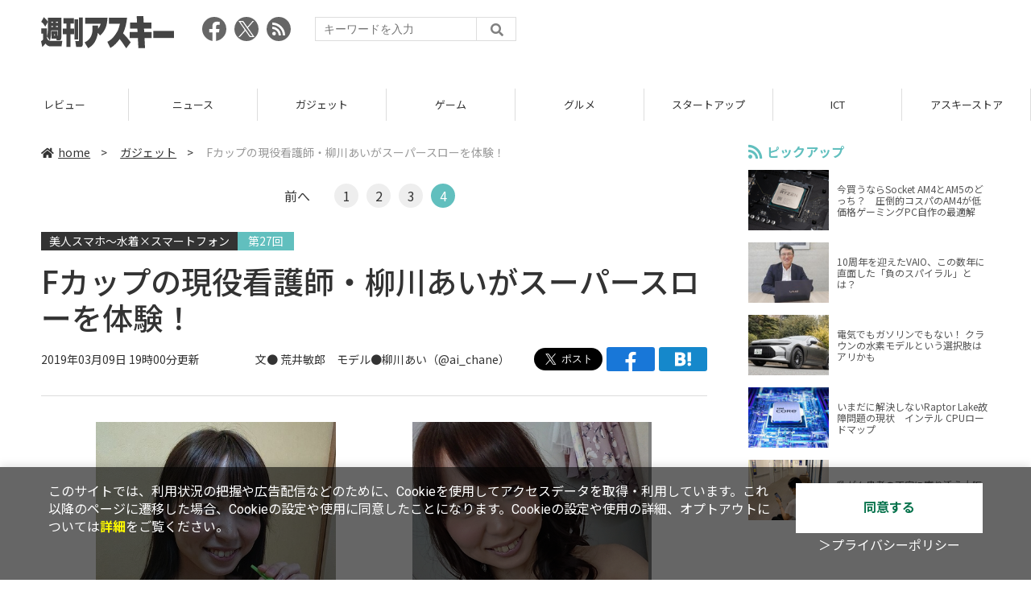

--- FILE ---
content_type: text/html; charset=UTF-8
request_url: https://weekly.ascii.jp/elem/000/001/825/1825432/4/
body_size: 7678
content:
<!DOCTYPE html>
<html lang="ja">
<head prefix="og: http://ogp.me/ns# fb: http://ogp.me/ns/fb# website: http://ogp.me/ns/website#">
<script type="text/javascript">
var dataLayer = dataLayer || [];
dataLayer.push({
    'Category':'3',
    'EID':'1825432',
    'Cat':'2019-03-09T19:00:00+09:00,C3,S10,S25,S29,S197,S282,S3001,S267,S3558,P2,MaxPages4,ESI1090,M0,F1678045,',
    'OpnDate':'2019-03-09T19:00:00+09:00',
    'Image':'0',
    'ESI':'1090',
    'Mobile':'0',
    'Priority':'2',
    'MaxPages':'4',
    'SubCategory':'S10,S25,S29,S197,S282,S3001,S267,S3558,',
    'Image11':'',
    'Image12':'',
    'Feature':'1678045',
});
<!-- Google Tag Manager -->
(function(w,d,s,l,i){w[l]=w[l]||[];w[l].push({'gtm.start':new Date().getTime(),event:'gtm.js'});var f=d.getElementsByTagName(s)[0], j=d.createElement(s),dl=l!='dataLayer'?'&l='+l:'';j.async=true;j.src= 'https://www.googletagmanager.com/gtm.js?id='+i+dl;f.parentNode.insertBefore(j,f);})(window,document,'script','dataLayer','GTM-KCSH653');
<!-- End Google Tag Manager -->
</script>

<meta charset="UTF-8">
<meta name="viewport" content="width=device-width, initial-scale=1">
<title>Fカップの現役看護師・柳川あいがスーパースローを体験！ - 週刊アスキー</title>
<meta name="author" content="ASCII">
<meta name="description" content="美人スマホ第27回は、現役看護師であり、Fカップのグラビアアイドルでもある柳川あいチャンが登場！">
<meta name="keywords" content="iPhone,iPad,Android,アプリ,ガジェット,アスキー,週刊アスキー,週アス,角川アスキー総合研究所">

<meta property="og:title" content="Fカップの現役看護師・柳川あいがスーパースローを体験！ - 週刊アスキー">
<meta property="og:type" content="article">
<meta property="og:image" content="https://ascii.jp/img/2018/02/24/668064/l/3971eee842d1e56b.jpg">
<meta property="og:url" content="https://weekly.ascii.jp/elem/000/001/825/1825432/">
<meta property="og:description" content="美人スマホ第27回は、現役看護師であり、Fカップのグラビアアイドルでもある柳川あいチャンが登場！">
<meta property="og:site_name" content="週刊アスキー">
<meta name="twitter:card" content="summary_large_image">
<meta name="twitter:site" content="週刊アスキー">
<meta name="robots" content="max-image-preview:large">
<meta name="rating" content="adult">

<link rel="stylesheet" href="/assets/js/slick/slick.css">
<link rel="stylesheet" href="/assets/js/slick/slick-theme.css">
<link rel="stylesheet" href="/assets/js/drawer/drawer.min.css">
<link rel="stylesheet" href="https://fonts.googleapis.com/css?family=Noto+Sans+JP:400,500,700&display=swap&subset=japanese">
<link rel="stylesheet" href="https://use.fontawesome.com/releases/v5.8.1/css/all.css" integrity="sha384-50oBUHEmvpQ+1lW4y57PTFmhCaXp0ML5d60M1M7uH2+nqUivzIebhndOJK28anvf" crossorigin="anonymous">
<link rel="stylesheet" href="/assets/css/common.css?k=2025031301">

<!-- クッキー許諾のJavascript-->
<script type="text/javascript" src="/assets/js/cookie_optin.js?2024040501"></script>
<link rel="stylesheet" href="/assets/css/article.css?2025111102">

<!-- Ad - WAS All -->
<script async src="https://securepubads.g.doubleclick.net/tag/js/gpt.js"></script>
<script>
  window.googletag = window.googletag || {cmd: []};
  googletag.cmd.push(function() {
    googletag.defineSlot('/21852659302/was_all_1r_gam', [[300, 250], [300, 600]], 'was_all_1r_gam').setCollapseEmptyDiv(true).addService(googletag.pubads());
    googletag.pubads().enableSingleRequest();
    googletag.pubads().collapseEmptyDivs();
    googletag.enableServices();
  });
</script>

</head>

<body id="article__detail" class="drawer drawer--right drawer-close">

<!-- Google Tag Manager (noscript) -->
<noscript><iframe src="https://www.googletagmanager.com/ns.html?id=GTM-KCSH653" height="0" width="0" style="display:none;visibility:hidden"></iframe></noscript>
<!-- End Google Tag Manager (noscript) -->
<header>
  <div class="header__inner">
    <div class="elm__leftAlign">
      <h1><a href="/"><img src="/assets/img/img-mainlogo.svg" alt="週刊アスキー"></a></h1>
      <div class="elm__variousParts">
        <ul class="wrap__snsbtn">
          <li><a href="https://www.facebook.com/weeklyascii" target="_blank" rel="noreferrer noopener"><img src="/assets/img/ico-snsbtn01.svg" alt="Facebookアイコン"></a></li>
          <li class="x_icon"><a href="https://x.com/weeklyascii/" target="_blank" rel="noreferrer noopener"><img src="/assets/img/sns_x.png" alt="Xアイコン"></a></li>
          <li><a href="/rss.xml"><img src="/assets/img/ico-snsbtn04.svg" alt="RSSフィード"></a></li>
        </ul>
        <div class="search__form">
          <form action="/search/" id="searchbox_004761988070997154717:ry1v523eo1g" method="get" class="search">
            <input type="hidden" name="cx" value="004761988070997154717:ry1v523eo1g">
            <input type="hidden" name="cof" value="FORID:11">
            <input id="textfield" name="q" type="text" placeholder="キーワードを入力">
            <input id="submitbtn" type="submit" value="">
          </form>
        </div>
      </div>
    </div>
      </div>
</header>

<button type="button" class="drawer-toggle drawer-hamburger">
  <span class="sr-only">toggle navigation</span>
  <span class="drawer-hamburger-icon"></span>
</button>
  
<nav class="drawer-nav" role="navigation">
  <ul class="drawer-menu">
    <li>
      <a href="/" class="gn-menu"><i class="fas fa-home"></i>home</a>
    </li>
    <li>
      <ul class="drawer-category">
        <li><a href="/reviews/">レビュー</a></li>
        <li><a href="/news/">ニュース</a></li>
        <li><a href="/gadgets/">ガジェット</a></li>
        <li><a href="/games/">ゲーム</a></li>
        <li><a href="/gourmet/">グルメ</a></li>
        <li><a href="/startup/">スタートアップ</a></li>
        <li><a href="/ict/">ICT</a></li>
        <li><a href="/store/">アスキーストア</a></li>
        <li><a href="/information/">インフォメーション</a></li>
      </ul>
    </li>
    <li>
      <ul class="wrap__snsbtn">
        <li><a href="https://www.facebook.com/weeklyascii" target="_blank" rel="noreferrer noopener"><img src="/assets/img/ico-snsbtn01.svg" alt="Facebookアイコン"></a></li>
        <li class="x_icon"><a href="https://x.com/weeklyascii/" target="_blank" rel="noreferrer noopener"><img src="/assets/img/sns_x.png" alt="Xアイコン"></a></li>
        <li><a href="/rss.xml"><img src="/assets/img/ico-snsbtn04.svg" alt="RSSフィード"></a></li>
      </ul>
    </li>
    <li>
      <div class="search__form">
        <form action="/search/" id="searchbox_004761988070997154717:ry1v523eo1g" method="get" class="search">
          <input type="hidden" name="cx" value="004761988070997154717:ry1v523eo1g">
          <input type="hidden" name="cof" value="FORID:11">
          <input id="textfield" name="q" type="text" placeholder="キーワードを入力">
          <input id="submitbtn" type="submit" value="">
        </form>
      </div>
    </li>
  </ul>
</nav>

<div class="wrap__category">
  <nav class="category">
    <a href="/">TOP</a>
    <a href="/reviews/">レビュー</a>
    <a href="/news/">ニュース</a>
    <a href="/gadgets/">ガジェット</a>
    <a href="/games/">ゲーム</a>
    <a href="/gourmet/">グルメ</a>
    <a href="/startup/">スタートアップ</a>
    <a href="/ict/">ICT</a>
    <a href="/store/">アスキーストア</a>
    <a href="/information/">インフォメーション</a>
  </nav>
</div>
<div id="trigger-gnFixed"></div>

  <main>

    <div class="main__inner">

      <article>

        <section class="article__body">

          <div class="breadcrumb">
            <a href="/"><i class="fas fa-home"></i>home</a>&nbsp;&gt;&nbsp;
            <a href="/gadgets/">ガジェット</a>&nbsp;&gt;&nbsp;
            <span>Fカップの現役看護師・柳川あいがスーパースローを体験！</span>
          </div>

          <!--ページャー-->
          <div class="pages">
            <ul class="pagination">
              <li class="prev"><a class="accentColor--hovertxt" href="/elem/000/001/825/1825432/3/">前へ</a></li>
              <li><a class="accentColor--hoverbg" href="/elem/000/001/825/1825432/">1</a></li>
<li><a class="accentColor--hoverbg" href="/elem/000/001/825/1825432/2/">2</a></li>
<li><a class="accentColor--hoverbg" href="/elem/000/001/825/1825432/3/">3</a></li>
<li class="active accentColor--bgcircle"><span class="accentColor--bg">4</span></li>
            </ul>
          </div>
          <!--ページャー-->

          <div id="articleHead">
          <!--連載時のヘッダー-->
            <div class="sertitle">
              <a href="https://ascii.jp/serialarticles/1678045/">美人スマホ～水着×スマートフォン</a>
              <p class="accentColor--bg">第27回 </p>            </div>

            <h1>Fカップの現役看護師・柳川あいがスーパースローを体験！</h1>
            <div class="artdata">
              <p class="date">2019年03月09日 19時00分更新</p>
              <div class="elm__rightAlign">
                <p class="author"><a>文● 荒井敏郎　モデル●柳川あい（<a href="https://www.instagram.com/ai_chane/" >@ai_chane</a>）</a>
                  </p>
                <div class="snsShare ss--top">
                  <div class="ss-twitter"><a href="https://twitter.com/share" class="twitter-share-button" data-url="https://weekly.ascii.jp/elem/000/001/825/1825432/" data-text="Fカップの現役看護師・柳川あいがスーパースローを体験！" data-hashtags="" data-count="none" data-lang="ja" data-via="weeklyascii" data-size="large">ポストする</a></div>
                  <div class="ss-facebook"><a href="http://www.facebook.com/share.php?u=https://weekly.ascii.jp/elem/000/001/825/1825432/" rel="nofollow" target="_blank"></a></div>
                  <div class="ss-hatena"><a href="http://b.hatena.ne.jp/add?mode=confirm&url=https://weekly.ascii.jp/elem/000/001/825/1825432/&title=Fカップの現役看護師・柳川あいがスーパースローを体験！" target="_blank" rel="nofollow"></a></div>
                </div>
              </div>
            </div>

          </div>
          <!--ヘッダーここまで-->

          <!--連載のリスト-->
          <div id="contents_detail">

<div class="photo">
<div class="rows2">
<a href="/elem/000/001/825/1825447/img.html" name="eid1825447" id="eid1825447">
<img src="https://ascii.jp/img/2019/03/09/1137445/l/ab78ecd73e7320b0.jpg" alt="" title="" width="282" height="376" />
</a>
</div>
<div class="rows2">
<a href="/elem/000/001/825/1825454/img.html" name="eid1825454" id="eid1825454">
<img src="https://ascii.jp/img/2019/03/09/1137446/l/baa807f9cf6396bb.jpg" alt="" title="" width="282" height="376" />
</a>
</div>
</div>
<div class="photo">
<div class="rows2">
<a href="/elem/000/001/825/1825461/img.html" name="eid1825461" id="eid1825461">
<img src="https://ascii.jp/img/2019/03/09/1137447/l/bb5ff9290100aff1.jpg" alt="" title="" width="282" height="376" />
</a>
</div>
<div class="rows2">
<a href="/elem/000/001/825/1825462/img.html" name="eid1825462" id="eid1825462">
<img src="https://ascii.jp/img/2019/03/09/1137448/l/c4561911411b50f5.jpg" alt="" title="" width="282" height="376" />
</a>
</div>
</div>
<div class="photo">
<div class="rows2">
<a href="/elem/000/001/825/1825463/img.html" name="eid1825463" id="eid1825463">
<img src="https://ascii.jp/img/2019/03/09/1137449/l/0fd9a4f16246e6ca.jpg" alt="" title="" width="282" height="211" />
</a>
</div>
<div class="rows2">
<a href="/elem/000/001/825/1825464/img.html" name="eid1825464" id="eid1825464">
<img src="https://ascii.jp/img/2019/03/09/1137450/l/9a6f6f5ad58b5a98.jpg" alt="" title="" width="282" height="211" />
</a>
</div>
</div>
<div class="photo">
<div class="rows2">
<a href="/elem/000/001/825/1825465/img.html" name="eid1825465" id="eid1825465">
<img src="https://ascii.jp/img/2019/03/09/1137451/l/0f053dc517aca1e7.jpg" alt="" title="" width="282" height="376" />
</a>
</div>
<div class="rows2">
<a href="/elem/000/001/825/1825466/img.html" name="eid1825466" id="eid1825466">
<img src="https://ascii.jp/img/2019/03/09/1137452/l/a1665a5441fa2f76.jpg" alt="" title="" width="282" height="376" />
</a>
</div>
</div>
<div class="photo">
<div class="rows2">
<a href="/elem/000/001/825/1825467/img.html" name="eid1825467" id="eid1825467">
<img src="https://ascii.jp/img/2019/03/09/1137453/l/f7980704ebe80bf2.jpg" alt="" title="" width="282" height="376" />
</a>
</div>
<div class="rows2">
<a href="/elem/000/001/825/1825468/img.html" name="eid1825468" id="eid1825468">
<img src="https://ascii.jp/img/2019/03/09/1137454/l/c84a7b15864e63e9.jpg" alt="" title="" width="282" height="376" />
</a>
</div>
</div>
<div class="photo">
<div class="rows2">
<a href="/elem/000/001/825/1825469/img.html" name="eid1825469" id="eid1825469">
<img src="https://ascii.jp/img/2019/03/09/1137455/l/60b619a3992fea9f.jpg" alt="" title="" width="282" height="376" />
</a>
</div>
<div class="rows2">
<a href="/elem/000/001/825/1825470/img.html" name="eid1825470" id="eid1825470">
<img src="https://ascii.jp/img/2019/03/09/1137456/l/713b43c95cd898b2.jpg" alt="" title="" width="282" height="376" />
</a>
</div>
</div>
<div class="photo">
<div class="rows2">
<a href="/elem/000/001/825/1825471/img.html" name="eid1825471" id="eid1825471">
<img src="https://ascii.jp/img/2019/03/09/1137457/l/e566f22cf66c59d5.jpg" alt="" title="" width="282" height="376" />
</a>
</div>
<div class="rows2">
<a href="/elem/000/001/825/1825472/img.html" name="eid1825472" id="eid1825472">
<img src="https://ascii.jp/img/2019/03/09/1137458/l/d02bac6f1210b761.jpg" alt="" title="" width="282" height="376" />
</a>
</div>
</div>
<div class="photo">
<div class="rows2">
<a href="/elem/000/001/825/1825473/img.html" name="eid1825473" id="eid1825473">
<img src="https://ascii.jp/img/2019/03/09/1137459/l/f528a9187c1e72df.jpg" alt="" title="" width="282" height="376" />
</a>
</div>
<div class="rows2">
<a href="/elem/000/001/825/1825474/img.html" name="eid1825474" id="eid1825474">
<img src="https://ascii.jp/img/2019/03/09/1137460/l/acddea714c4d2a89.jpg" alt="" title="" width="282" height="376" />
</a>
</div>
</div>
<div class="photo">
<div class="rows2">
<a href="/elem/000/001/825/1825475/img.html" name="eid1825475" id="eid1825475">
<img src="https://ascii.jp/img/2019/03/09/1137461/l/10c460c263f6bd91.jpg" alt="" title="" width="282" height="376" />
</a>
</div>
<div class="rows2">
<a href="/elem/000/001/825/1825476/img.html" name="eid1825476" id="eid1825476">
<img src="https://ascii.jp/img/2019/03/09/1137462/l/f5aa636110f031ee.jpg" alt="" title="" width="282" height="376" />
</a>
</div>
</div>
<div class="photo">
<div class="rows2">
<a href="/elem/000/001/825/1825477/img.html" name="eid1825477" id="eid1825477">
<img src="https://ascii.jp/img/2019/03/09/1137463/l/82bb4f3c202e0884.jpg" alt="" title="" width="282" height="376" />
</a>
</div>
<div class="rows2">
<a href="/elem/000/001/825/1825478/img.html" name="eid1825478" id="eid1825478">
<img src="https://ascii.jp/img/2019/03/09/1137464/l/0aad7e9b4864ab5b.jpg" alt="" title="" width="282" height="376" />
</a>
</div>
</div>
<div class="photo">
<div class="rows2">
<a href="/elem/000/001/825/1825481/img.html" name="eid1825481" id="eid1825481">
<img src="https://ascii.jp/img/2019/03/09/1137465/l/0a2f32df01ebd73d.jpg" alt="" title="" width="282" height="211" />
</a>
</div>
<div class="rows2">
<a href="/elem/000/001/825/1825480/img.html" name="eid1825480" id="eid1825480">
<img src="https://ascii.jp/img/2019/03/09/1137466/l/0d09a474e101e2a0.jpg" alt="" title="" width="282" height="211" />
</a>
</div>
</div>          </div>

          <div class="snsShare ss--bottom">
            <div class="speechBubble">この記事をシェアしよう</div>
            <div class="ss-twitter"><a href="https://twitter.com/share" class="twitter-share-button" data-url="https://weekly.ascii.jp/elem/000/001/825/1825432/" data-text="Fカップの現役看護師・柳川あいがスーパースローを体験！" data-hashtags="" data-count="none" data-lang="ja" data-via="weeklyascii" data-size="large">ポストする</a></div>
            <div class="ss-facebook"><a href="http://www.facebook.com/share.php?u=https://weekly.ascii.jp/elem/000/001/825/1825432/" rel="nofollow" target="_blank"></a></div>
            <div class="ss-hatena"><a href="http://b.hatena.ne.jp/add?mode=confirm&url=https://weekly.ascii.jp/elem/000/001/825/1825432/&title=Fカップの現役看護師・柳川あいがスーパースローを体験！" target="_blank" rel="nofollow"></a></div>
            <div class="ss-pocket"><a href="http://getpocket.com/edit?url=https://weekly.ascii.jp/elem/000/001/825/1825432/&title=Fカップの現役看護師・柳川あいがスーパースローを体験！" rel="nofollow" rel="nofollow" target="_blank"></a></div>
            <div class="ss-line"><a href="https://timeline.line.me/social-plugin/share?url=https://weekly.ascii.jp/elem/000/001/825/1825432/"></a></div>
          </div>


          <!--ページャー-->
          <div class="pages">
            <ul class="pagination">
              <li class="prev"><a class="accentColor--hovertxt" href="/elem/000/001/825/1825432/3/">前へ</a></li>
              <li><a class="accentColor--hoverbg" href="/elem/000/001/825/1825432/">1</a></li>
<li><a class="accentColor--hoverbg" href="/elem/000/001/825/1825432/2/">2</a></li>
<li><a class="accentColor--hoverbg" href="/elem/000/001/825/1825432/3/">3</a></li>
<li class="active accentColor--bgcircle"><span class="accentColor--bg">4</span></li>
            </ul>
          </div>

          <div class="snsFollow">
            <p>週刊アスキーの最新情報を購読しよう</p>

            <ul class="snsFollow__list">
              <li><a href="https://twitter.com/weeklyascii?ref_src=twsrc%5Etfw" class="twitter-follow-button" data-size="large" data-show-count="false">Follow @weeklyascii</a></li>
              <li><div class="fb-like" data-href="https://www.facebook.com/weeklyascii" data-width="" data-layout="button" data-action="like" data-size="large" data-share="true"></div></li>
              <li class="btn__subscribe--youtube"><a href="http://www.youtube.com/subscription_center?add_user=wamweb" rel="nofollow" target="_blank"><img src="/assets/img/icon-ytsubscribe.svg" alt="デジタル情報メディア ASCII（アスキー）のYouTube公式チャンネル登録"></a></li>
            </ul>
          </div>

          <div class="returnCat">
            <a class="accentColor--hoverbg" href="/gadgets/"><i class="fas fa-undo-alt"></i>カテゴリートップへ</a>
          </div>

                          <div style="width:100%;margin-top:30px;"><p style="text-align:center;font-size:15px;">本記事はアフィリエイトプログラムによる収益を得ている場合があります</p></div>
          
        </section>

        <section class="interval">
          <div class="imgphoto"></div>
          <div id="ulCommentWidget" style="clear:both;"></div>
          <div id="artAds"></div>
        </section>

        <!--  連載記事一覧  -->
        <section class="bottom__articleList">
          <div class="bottom__articleList--left">
            <h5 class="serial">この連載の記事</h5>
            <ul class="artsCont">
              <li class="toContents"><a href="https://ascii.jp/serialarticles/1678045/" class="accentColor--hoverbg"><i class="fas fa-pencil-alt"></i>この連載の一覧へ</a></li>
            </ul>
            <!--  / 連載記事一覧  -->
          </div>

          <div class="bottom__articleList--right">
            <!--  関連記事  -->
 
            <h5 class="related">この記事の編集者は以下の記事をオススメしています</h5>
            <ul class="artsCont">
              <li><a href="/elem/000/001/614/1614170/">Android女子！ スマホの楽しさ教えます！</a></li>
              <li><a href="/elem/000/001/199/1199843/">Xperia×美少女アイドル！　アナタの自撮りをちょっと見せて！</a></li>
              <li><a href="/elem/000/001/678/1678045/">美人スマホ～水着×スマートフォン</a></li>
            </ul>
          </div>

        </section>

        <div id="fb-root"></div>

        <section class="article__footer">


          <div class="recommend">
            <div class="uz-weekly-ascii_res_pc uz-ny"></div>
          </div>

          <ul class="snsTimeLine">

            <li class="fb__timeline">
              <div class="fb-container">
                <div class="fb-page" data-href="https://www.facebook.com/weeklyascii" data-width="500" data-height="1000" data-tabs="timeline,events" data-hide-cover="false" data-show-facepile="true" data-small-header="false" data-adapt-container-width="true">
                </div>
              </div>
            </li>

            <li class="tw__timeline"><a class="twitter-timeline" data-height="1000" href="https://twitter.com/weeklyascii?ref_src=twsrc%5Etfw">Tweets by weeklyascii</a></li>

          </ul>

        </section>

      </article>

    </div>

    <aside class="ads">

      <div class="ads__inner">
        <section class="latestNews-item">

          <h2 class="accentColor--txt">ピックアップ</h2>

          <div class="latestNews__inner">

            <ul class="latestNews__list">


              <li>
                <a href="/elem/000/004/218/4218142/">
                  <figure><img src="https://ascii.jp/img/2024/08/30/3788805/s/259e5a2f6a422fdc.jpg" alt=""></figure>
                  <p>今買うならSocket AM4とAM5のどっち？　圧倒的コスパのAM4が低価格ゲーミングPC自作の最適解</p>
                </a>
              </li>

              <li>
                <a href="/elem/000/004/218/4218905/">
                  <figure><img src="https://ascii.jp/img/2024/09/01/3789221/s/bd71fe738d4cae63.jpg" alt=""></figure>
                  <p>10周年を迎えたVAIO、この数年に直面した「負のスパイラル」とは？</p>
                </a>
              </li>

              <li>
                <a href="/elem/000/004/218/4218871/">
                  <figure><img src="https://ascii.jp/img/2024/08/31/3789084/s/afac6724ffb439ed.jpg" alt=""></figure>
                  <p>電気でもガソリンでもない！ クラウンの水素モデルという選択肢はアリかも</p>
                </a>
              </li>

              <li>
                <a href="/elem/000/004/218/4218927/">
                  <figure><img src="https://ascii.jp/img/2024/09/02/3789310/s/f8242bd35e3cebee.jpg" alt=""></figure>
                  <p>いまだに解決しないRaptor Lake故障問題の現状　インテル CPUロードマップ</p>
                </a>
              </li>

              <li>
                <a href="/elem/000/004/219/4219836/">
                  <figure><img src="https://ascii.jp/img/2024/09/05/3791255/s/f4dea8cbdb86860c.jpg" alt=""></figure>
                  <p>乳がん患者の不安に寄り添う大阪国際がんセンターのAIに期待</p>
                </a>
              </li>

            </ul>

          </div>

        </section>


        <div class="ads-item">
          <script async src="https://yads.c.yimg.jp/js/yads-async.js"></script>
          <div id="yads73402_20145">
          </div>
          <script>
          (function (window) {
            window.YJ_YADS = window.YJ_YADS || { tasks: [] };
            window.YJ_YADS.tasks.push(
              {
                yads_ad_ds: '73402_20145',
                yads_parent_element: 'yads73402_20145'
              }
            );
          })(window);
          </script>
        </div>

        <section class="ranking-item">

          <h2>アクセスランキング</h2>

          <div class="ranking__inner">

            <ul class="ranking__list">

              <li>
                <a href="/elem/000/004/365/4365220/">
                  <figure><img src="https://ascii.jp/img/2026/01/09/4399073/s/110d1695ac0eb388.jpg" alt=""></figure>
                  <p>俺も買った！ド定番の電動空気入れがウルトラ小型化して登場</p>
                </a>
              </li>
              <li>
                <a href="/elem/000/004/365/4365701/">
                  <figure><img src="https://ascii.jp/img/2026/01/13/4400648/s/4dfb9fc23feab66b.jpg" alt=""></figure>
                  <p>クッション性で履き心地◎ニューバランスの超定番「996」が現行モデルで1万円台！</p>
                </a>
              </li>
              <li>
                <a href="/elem/000/004/365/4365464/">
                  <figure><img src="https://ascii.jp/img/2026/01/13/4400379/s/ac4cd4e8cbdcacd0.jpg" alt=""></figure>
                  <p>これが見たかったんだ！『真・三國無双ORIGINS』プレイヤーの“心残り”を消化するマスト級DLC「夢幻の四英傑」を先がけプレイ</p>
                </a>
              </li>
              <li>
                <a href="/elem/000/004/364/4364446/">
                  <figure><img src="https://ascii.jp/img/2026/01/06/4397541/s/4ed8899fb6f13243.jpg" alt=""></figure>
                  <p>リメイク版「ドラクエVII」&quot;魔空間の神殿”以降は配信禁止　アーリーアクセスで遊ぶ人はご注意を</p>
                </a>
              </li>
              <li>
                <a href="/elem/000/004/364/4364722/">
                  <figure><img src="https://ascii.jp/img/2026/01/07/4398071/s/9cb4baeb76405597.png" alt=""></figure>
                  <p>カルビ丼500円！2日間限定「肉祭り」でお値引き＆新ステーキ丼が登場</p>
                </a>
              </li>

            </ul>

          </div>

        </section>
      </div>

      <div id="trigger-adFixed"></div>
    </aside>

  </main>


  <footer id="footerFixed">
    <div class="footer__inner--top">
      <ul class="footerLink__list--top">
        <li><a href="/">TOP</a></li>
        <li><a href="/reviews/">レビュー</a></li>
        <li><a href="/news/">ニュース</a></li>
        <li><a href="/gadgets/">ガジェット</a></li>
        <li><a href="/games/">ゲーム</a></li>
        <li><a href="/gourmet/">グルメ</a></li>
        <li><a href="/startup/">スタートアップ</a></li>
        <li><a href="/ict/">ICT</a></li>
        <li><a href="/information/">インフォメーション</a></li>
      </ul>

      <ul class="footerLink__list--center">
        <li><a href="https://ascii.jp/" rel="noopener noreferrer" target="_blank"><i class="fas fa-external-link-alt"></i>ASCII.jp</a></li>
        <li><a href="https://www.technologyreview.jp/" rel="noopener noreferrer" target="_blank"><i class="fas fa-external-link-alt"></i>MITテクノロジーレビュー</a></li>
      </ul>
    </div>

    <div class="footer__inner--bottom">  
      <ul class="footerLink__list--bottom">
        <li><a href="/info/site_policy.html">サイトポリシー</a></li>
        <li><a href="https://www.lab-kadokawa.com/privacy/" rel="noopener noreferrer" target="_blank">プライバシーポリシー</a></li>
        <li><a href="https://www.lab-kadokawa.com/" rel="noopener noreferrer" target="_blank">運営会社</a></li>
        <li><a href="https://ascii.jp/support/" rel="noopener noreferrer" target="_blank">お問い合わせ</a></li>
        <li><a href="https://mediaguide.kadokawa.co.jp/media/?id=97" rel="noopener noreferrer" target="_blank">広告掲載</a></li>
        <li><a href="/elem/000/002/627/2627960/?b">スタッフ募集</a></li>
        <li><a href="/elem/000/002/620/2620321/">電子版について</a></li>
      </ul>
      <p class="copyright">©KADOKAWA ASCII Research Laboratories, Inc. 2026</p>
    </div>
  </footer>
  


<script src="/assets/js/jquery-3.4.1.min.js"></script>
<script src="https://unpkg.com/masonry-layout@4/dist/masonry.pkgd.min.js"></script>
<script src="/assets/js/slick/slick.min.js"></script>
<script src="/assets/js/inview.js"></script>
<script src="/assets/js/TweenMax.min.js"></script>
<script src="/assets/js/velocity.min.js"></script>
<script src="/assets/js/jquery.lazyload.min.js"></script>
<script src="/assets/js/scrollmagic/uncompressed/ScrollMagic.js"></script>
<script src="/assets/js/scrollmagic/uncompressed/plugins/animation.gsap.js"></script>
<script src="/assets/js/scrollmagic/uncompressed/plugins/animation.velocity.js"></script>
<script src="/assets/js/scrollmagic/uncompressed/plugins/debug.addIndicators.js"></script>
<script src="/assets/js/iscroll.min.js"></script>
<script src="/assets/js/drawer/drawer.min.js"></script>
<script src="/assets/js/index.js"></script>
<script async="async" src="https://platform.twitter.com/widgets.js" charset="utf-8"></script>
<script async defer crossorigin="anonymous" src="https://connect.facebook.net/ja_JP/sdk.js#xfbml=1&version=v6.0"></script>
<script>(function(d, s, id) {
  var js, fjs = d.getElementsByTagName(s)[0];
  if (d.getElementById(id)) return;
  js = d.createElement(s); js.id = id;
  js.src = "//connect.facebook.net/ja_JP/sdk.js#xfbml=1&version=v2.5";
  fjs.parentNode.insertBefore(js, fjs);
  }(document, 'script', 'facebook-jssdk'));
  $("img.lazy").lazyload();
</script>
<link rel="stylesheet" href="//speee-ad.akamaized.net/tag/weekly-ascii_pc/css/outer-style.css">
<script async type="text/javascript" src="https://speee-ad.akamaized.net/tag/weekly-ascii_res_pc/js/outer-frame.min.js" charset="utf-8"></script>
</body>
</html>


--- FILE ---
content_type: text/javascript; charset=UTF-8
request_url: https://click.speee-ad.jp/v1/recwid?url=https%3A%2F%2Fweekly.ascii.jp%2Felem%2F000%2F001%2F825%2F1825432%2F4%2F&ft=1&placement_id=4366&placement_code=weekly-ascii_res_pc&v=4.3.0&device=1&os=2&ref=&cb_name=uzWidgetCallback0&sess_id=77829426-a7ef-4d7b-da42-4cbe8e214bb0&ext=&cb=1768960938175
body_size: 116
content:
uzWidgetCallback0({"uuid":"a27be0b7-7131-4332-8e01-af800aba92e4","opt_out":false})


--- FILE ---
content_type: application/javascript; charset=utf-8
request_url: https://fundingchoicesmessages.google.com/f/AGSKWxXTphZug6skRyNNhTnJSVoxLAE5Vebe2p3oFGkgb_LmaZ7LfzLUfs-OTyiFzNR7I-nYinHaoN8E35fvhes9jtiJpPUQLQPaNmxY1n30ldYjS51Q28CV9dpqKp996CadFaZ9VnSj6vwRmXdFK2ycAMecbIYwnNCT7z3dHSXF2idDO7OrGUMXVTy1DXCu/_/adsrot./sponsored_text.-ad/iframe//mad_ad.-doubleclick.min.js
body_size: -1290
content:
window['45c21822-4ecb-4f94-a557-330f12aa2f11'] = true;

--- FILE ---
content_type: text/javascript; charset=UTF-8
request_url: https://yads.yjtag.yahoo.co.jp/tag?s=73402_20145&fr_id=yads_9358416-0&p_elem=yads73402_20145&u=https%3A%2F%2Fweekly.ascii.jp%2Felem%2F000%2F001%2F825%2F1825432%2F4%2F&pv_ts=1768960938612&suid=94121207-2e66-4f8e-a475-073df13bc80a
body_size: 780
content:
yadsDispatchDeliverProduct({"dsCode":"73402_20145","patternCode":"73402_20145-23965","outputType":"js_frame","targetID":"yads73402_20145","requestID":"3c090bcc68a9b5c488bf678da2f47302","products":[{"adprodsetCode":"73402_20145-23965-26475","adprodType":3,"adTag":"<script onerror='YJ_YADS.passback()' src='https://yads.yjtag.yahoo.co.jp/yda?adprodset=73402_20145-23965-26475&cb=1768960942483&p_elem=yads73402_20145&pv_id=3c090bcc68a9b5c488bf678da2f47302&suid=94121207-2e66-4f8e-a475-073df13bc80a&u=https%3A%2F%2Fweekly.ascii.jp%2Felem%2F000%2F001%2F825%2F1825432%2F4%2F' type='text/javascript'></script>","width":"300","height":"250","iframeFlag":1},{"adprodsetCode":"73402_20145-23965-26476","adprodType":5,"adTag":"<a href=\"http://promotionalads.yahoo.co.jp/quality/\" target=\"_top\">\n  <img src=\"//s.yimg.jp/images/im/innerad/QC_300_250.jpg\" width=\"300\" height=\"250\" border=\"0\">\n  </img>\n</a>","width":"300","height":"250"}],"measurable":1,"frameTag":"<div style=\"text-align:center;\"><iframe src=\"https://s.yimg.jp/images/listing/tool/yads/yads-iframe.html?s=73402_20145&fr_id=yads_9358416-0&p_elem=yads73402_20145&u=https%3A%2F%2Fweekly.ascii.jp%2Felem%2F000%2F001%2F825%2F1825432%2F4%2F&pv_ts=1768960938612&suid=94121207-2e66-4f8e-a475-073df13bc80a\" style=\"border:none;clear:both;display:block;margin:auto;overflow:hidden\" allowtransparency=\"true\" data-resize-frame=\"true\" frameborder=\"0\" height=\"250\" id=\"yads_9358416-0\" name=\"yads_9358416-0\" scrolling=\"no\" title=\"Ad Content\" width=\"300\" allow=\"fullscreen; attribution-reporting\" allowfullscreen loading=\"eager\" ></iframe></div>"});